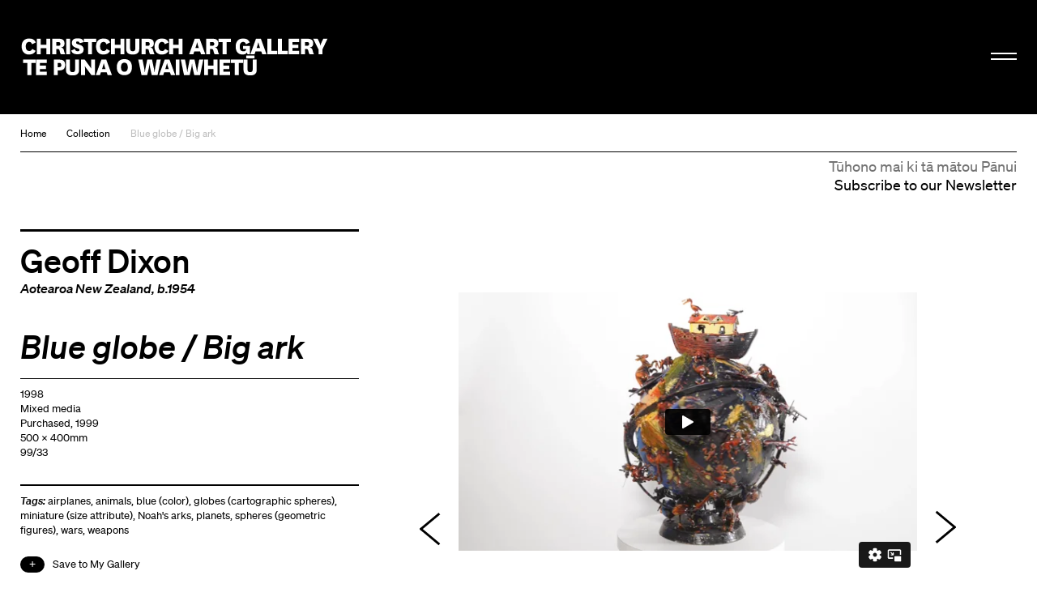

--- FILE ---
content_type: text/html; charset=utf-8
request_url: https://christchurchartgallery.org.nz/collection/99-33/geoff-dixon/blue-globe-big-ark
body_size: 6870
content:
<!doctype html>
<head>
	

	

	

	

	<title>Blue globe / Big ark | Christchurch Art Gallery Te Puna o Waiwhetū</title>

	
	
	  
	  
		
			<meta property="og:type" content="website">

			<meta property="og:title" content="Blue globe / Big ark">

			<meta name="description" content="
		In this work Geoff Dixon shows the earth as a modern day Noah’s ark. By sticking tiny models onto a globe he has created a miniature world in which exotic animals and technology appear to overwhelm other elements. Typically, Dixon’s paintings involve layers of colour and textured surfaces and here he has created a tension between extinction and survival, movement and inertia by using a mass of paint that threatens to submerge the world and all its inhabitants. Dixon studied graphic design at Christchurch Polytechnic during the mid 1970s and has exhibited widely since then. He was a Trust Bank Artist in Residence in 1997. Widely travelled, he now divides his time between living in New Zealand and Australia.
	">
			<meta property="og:description" content="
		In this work Geoff Dixon shows the earth as a modern day Noah’s ark. By sticking tiny models onto a globe he has created a miniature world in which exotic animals and technology appear to overwhelm other elements. Typically, Dixon’s paintings involve layers of colour and textured surfaces and here he has created a tension between extinction and survival, movement and inertia by using a mass of paint that threatens to submerge the world and all its inhabitants. Dixon studied graphic design at Christchurch Polytechnic during the mid 1970s and has exhibited widely since then. He was a Trust Bank Artist in Residence in 1997. Widely travelled, he now divides his time between living in New Zealand and Australia.
	">

			<meta name="keywords"
				    content="">

			<meta name="viewport" content="width=device-width, initial-scale=1.0">

			<meta property="og:url" content="https://christchurchartgallery.org.nz/collection/99-33/geoff-dixon/blue-globe-big-ark">
			
	      <meta property="og:image" content="https://christchurchartgallery.org.nz/media/cache/1e/6e/1e6e125b271c5d9da863828576af1795.jpg">
	      <meta property="og:image:width" content="476">
	      <meta property="og:image:height" content="630">
	    

			<meta name="twitter:card" content="summary">
	    
	    <meta name="twitter:title" content="Blue globe / Big ark">
	    <meta name="twitter:description" content="
		In this work Geoff Dixon shows the earth as a modern day Noah’s ark. By sticking tiny models onto a globe he has created a miniature world in which exotic animals and technology appear to overwhelm other elements. Typically, Dixon’s paintings involve layers of colour and textured surfaces and here he has created a tension between extinction and survival, movement and inertia by using a mass of paint that threatens to submerge the world and all its inhabitants. Dixon studied graphic design at Christchurch Polytechnic during the mid 1970s and has exhibited widely since then. He was a Trust Bank Artist in Residence in 1997. Widely travelled, he now divides his time between living in New Zealand and Australia.
	">
			
	    	<meta name="twitter:image" content="https://christchurchartgallery.org.nz/media/cache/1e/6e/1e6e125b271c5d9da863828576af1795.jpg">
			
		<meta name="pinterest" content="nopin" />
		

		
				<script type="text/javascript" src="/static-files/compiled/head.4d81d5c0.js"></script>
		

		
			<link href="/static-files/compiled/all.d175848b.css" rel="stylesheet" type="text/css"
						media="screen,projection,print">
		
		
			<link href="/static-files/compiled/print.756c0dc6.css" rel="stylesheet" type="text/css"
			      media="print">
		

		<noscript>
		  <link href="/static-files/c/noscript.css" rel="stylesheet"
				type="text/css" media="screen,projection">
		</noscript>
		
		
		<!-- Meta Pixel Code -->
		<script>
		!function(f,b,e,v,n,t,s)
		{if(f.fbq)return;n=f.fbq=function(){n.callMethod?
		n.callMethod.apply(n,arguments):n.queue.push(arguments)};
		if(!f._fbq)f._fbq=n;n.push=n;n.loaded=!0;n.version='2.0';
		n.queue=[];t=b.createElement(e);t.async=!0;
		t.src=v;s=b.getElementsByTagName(e)[0];
		s.parentNode.insertBefore(t,s)}(window, document,'script',
		'https://connect.facebook.net/en_US/fbevents.js');
		fbq('init', '806318484047094');
		fbq('track', 'PageView');
		</script>

		<noscript>
		<img height="1" width="1" style="display:none" 
				src="https://www.facebook.com/tr?id=806318484047094&ev=PageView&noscript=1"/>
		</noscript>
		<!-- End Meta Pixel Code -->

		<!-- Google Tag Manager -->
		<script>(function(w,d,s,l,i){w[l]=w[l]||[];w[l].push({'gtm.start':
			new Date().getTime(),event:'gtm.js'});var f=d.getElementsByTagName(s)[0],
			j=d.createElement(s),dl=l!='dataLayer'?'&l='+l:'';j.async=true;j.src=
			'https://www.googletagmanager.com/gtm.js?id='+i+dl;f.parentNode.insertBefore(j,f);
			})(window,document,'script','dataLayer','GTM-N6M4RR2');</script>
		<!-- End Google Tag Manager -->
		

		
		
	

	<link rel="apple-touch-icon" sizes="57x57" href="/static-files/icons/apple-icon-57x57.png">
<link rel="apple-touch-icon" sizes="60x60" href="/static-files/icons/apple-icon-60x60.png">
<link rel="apple-touch-icon" sizes="72x72" href="/static-files/icons/apple-icon-72x72.png">
<link rel="apple-touch-icon" sizes="76x76" href="/static-files/icons/apple-icon-76x76.png">
<link rel="apple-touch-icon" sizes="114x114" href="/static-files/icons/apple-icon-114x114.png">
<link rel="apple-touch-icon" sizes="120x120" href="/static-files/icons/apple-icon-120x120.png">
<link rel="apple-touch-icon" sizes="144x144" href="/static-files/icons/apple-icon-144x144.png">
<link rel="apple-touch-icon" sizes="152x152" href="/static-files/icons/apple-icon-152x152.png">
<link rel="apple-touch-icon" sizes="180x180" href="/static-files/icons/apple-icon-180x180.png">
<link rel="icon" type="image/png" sizes="192x192" href="/static-files/icons/android-icon-192x192.png">
<link rel="icon" type="image/png" sizes="32x32" href="/static-files/icons/favicon-32x32.png">
<link rel="icon" type="image/png" sizes="96x96" href="/static-files/icons/favicon-96x96.png">
<link rel="icon" type="image/png" sizes="16x16" href="/static-files/icons/favicon-16x16.png">
<link rel="manifest" href="/static-files/icons/manifest.json">
<meta name="msapplication-TileColor" content="#ffffff">
<meta name="msapplication-TileImage" content="/static-files/icons/ms-icon-144x144.png">
<meta name="theme-color" content="#ffffff">
</head>

<body class="no-base-background">
	
	<!-- Google Tag Manager (noscript) -->
	<noscript><iframe src="https://www.googletagmanager.com/ns.html?id=GTM-N6M4RR2"
		height="0" width="0" style="display:none;visibility:hidden"></iframe></noscript>
	<!-- End Google Tag Manager (noscript) -->
	
	<div class="background-wrap"></div><div class="header-spacer"></div><header id="header">
			<div class="header-wrap">
				<div class="header-inner-wrap">
					<div class="header-inner">
						<div class="bkg-close"></div><div class="logo-wrap">
							<div class="image-wrap">
								<a href="/" class="logo">Christchurch Art Gallery Te Puna o Waiwhetū</a>
							</div>
						</div><div class="search-wrap">
							<form action="/search">
								<input type="search" placeholder="Search" name="q">
							</form>
						</div><div class="hamburger-wrap">
    <button class="hamburger hamburger--collapse " type="button">
      <span class="hamburger-box">
        <span class="hamburger-inner"></span>
      </span>
    </button>
  </div><div class="menu-wrap">
							<div class="background-wrap"></div><div class="nav-wrap">
								<div class="primary-nav">
									<nav>
										<li>
											<a href="/exhibitions/">
												<span class="mi-span">Kā Whakaaturaka me kā Taiopeka</span>
													<br />
												<span class="en-span">Exhibitions and Events</span>
											</a>
										</li>
										<li>
											<a href="/support/">
												<span class="mi-span">Te Whai Wāhi mai</span>
													<br />
												<span class="en-span">Get Involved</span>
											</a>
										</li>
										<li>
										<a href="/collection/">
											<span class="mi-span">Kohika</span>
												<br />
											<span class="en-span">Collection</span>
										</li>
										<li>
											<a href="https://shop.christchurchartgallery.org.nz/" target="_blank">
												<span class="mi-span">Toa</span>
													<br />
												<span class="en-span">Shop</span>	
											</a>
										</li>
									</nav><div class="follow">
										<a href="https://www.facebook.com/chchartgallery/" class="face">Facebook</a>
										<a href="http://instagram.com/chchartgallery/" class="gram">Instagram</a>
										<a href="https://www.youtube.com/user/ChchArtGallery" class="tube">Youtube</a>
										<a href="https://www.xiaohongshu.com/user/profile/6667c5250000000007005624?xhsshare=CopyLink&appuid=6667c5250000000007005624&apptime=1724711059&share_id=386341e63f0c4bdda2763844923e8037" class="xiao">Xiaohongshu</a>
									</div>
								</div><div class="secondary-nav">
									<nav>
										<li>
											<a href="/visit/">
											 <span class="mi-span">Toro mai</span>
													<br />
												<span class="en-span">Visit</span>	
											</a>
										</li><li>
											<a href="/education/">
												<span class="mi-span">Mātauraka</span>
													<br />
												<span class="en-span">Education</span>	
											</a>
										</li><li>
											<a href="/venues/">
												<span class="mi-span">Te Rīhi Wāhi</span>
													<br />
												<span class="en-span">Venue Hire</span>	
											</a>
										</li><li>
											<a href="/about/">
												<span class="mi-span">Mō Mātou</span>
													<br />
												<span class="en-span">About Us</span>	
											</a>
										</li><li>
											<a href="/mygallery/">
												<span class="mi-span">Taku Wharetoi</span>
													<br />
												<span class="en-span">My Gallery</span>	
											</a>
										</li><li>
											<a href="/multimedia/">
												<span class="mi-span">Kiriata me kā Hopukaka Oro</span>
													<br />
												<span class="en-span">Film and Audio</span>	
											</a>
										</li>
									</nav>
								</div><div class="search-result-wrap">
									<div class="search-suggestions"><div class="inner"></div></div>
								</div>
							</div><div class="bullentin-menu">
    <div class="background-wrap" style="background-color: #ffffff"></div>
    <div class="bulletin-inner">
      <div class="title-wrap">
        <div class="letter-wrap">
          <a href="/bulletin/">
            <p class="b">B.</p>
          </a>
        </div><div class="intro-wrap">
          <div class="text">
            <p><strong>Bulletin</strong><br />New Zealand's leading&nbsp;<br />gallery&nbsp;magazine</p>
          </div>
        </div>
      </div><div class="link-wrap">
        <nav class="categories">
          <a href="/?section=notes">
            
            <span class="en-span">Notes</span>
          </a><a href="/bulletin/category/commentary">
              
              <span class="en-span">Commentary</span>
            </a><a href="/bulletin/category/artist-profile">
              
              <span class="en-span">Artist Profile</span>
            </a><a href="/bulletin/category/article">
              
              <span class="en-span">Article</span>
            </a><a href="/bulletin/category/directors-foreword">
              
              <span class="en-span">Director&#39;s Foreword</span>
            </a><a href="/bulletin/category/my-favourite">
              
              <span class="en-span">My Favourite</span>
            </a><a href="/bulletin/category/interview">
              
              <span class="en-span">Interview</span>
            </a></nav><div class="bulletin-list"><div class="bulletin-listing">
                <a href="/bulletin/222/directors-foreword">
                  <p>Director&#39;s Foreword<br></p>
                  <p class="category">Director&#39;s Foreword</p>
                </a>
              </div><div class="bulletin-listing">
                <a href="/bulletin/222/living-archives">
                  <p>Living Archives<br></p>
                  <p class="category">Interview</p>
                </a>
              </div><div class="bulletin-listing">
                <a href="/bulletin/222/raymond-mcintyre">
                  <p>Raymond McIntyre<br>Heave a brick at the clock, smash the ornaments, boil the piano</p>
                  <p class="category">Artist Profile</p>
                </a>
              </div><div class="bulletin-listing">
                <a href="/bulletin/222/te-mauri-o-te-puna-springs-into-life">
                  <p>Te Mauri o te Puna Springs Into Life<br></p>
                  <p class="category">Interview</p>
                </a>
              </div></div></div>
    </div>
  </div></div>
					</div>
				</div>
			</div>
		</header>
	

	<main id="content">
				<nav class="crumbs">
					<a href="/">Home</a><a href="/collection/">Collection</a><a href="/collection/99-33/geoff-dixon/blue-globe-big-ark">Blue globe / Big ark</a></nav><div class="subscribe-base-wrap">
					<a class="subscribe" href="/signup">
						<span class="mi-span">Tūhono mai ki tā mātou Pānui</span>
							<br />
						<span class="en-span">Subscribe to our Newsletter</span>	
					</a>
				</div>
<article class="collection-item">
  <div class="text-wrap">
    <header>
      
        
        <h1><a href="/collection/?artist=2095">Geoff Dixon</a></h1>
        <p class="detail">
              <a href="/collection/?nationality=1" title="Aotearoa New Zealand">Aotearoa New Zealand</a>, b.1954</p>
        
      
      <h2>Blue globe / Big ark</h2>
      
    </header><section class="details">
      
  

  <ul class="item-credit">
    
      
        <li>1998</li>
      
    
      
        <li>Mixed media</li>
      
    
      
    
      
        <li>Purchased, 1999</li>
      
    
      
    
      
        <li>
      500 x
      400mm
    </li>
      
    
      
        <li>99/33</li>
      
    
      
    
  </ul>
    </section><section class="links">
      

      

      
        <p>
          <em>Tags:</em>
          
            <a href="/collection/?tag=3647"
               title="airplanes/fixed-wing aircraft/heavier than air aircraft/&lt;aircraft by form&gt;/aircraft/air and space transportation vehicles/vehicles (transportation)/Transportation Vehicles (Hierarchy Name)/Furnishings and Equipment (Hierarchy Name)/OBJECTS FACET">airplanes</a>,
          
            <a href="/collection/?tag=3253"
               title="animals/CAG terms">animals</a>,
          
            <a href="/collection/?tag=3304"
               title="blue (color)/blue colors/chromatic colors/colors (hues or tints)/Color (Facet)/PHYSICAL ATTRIBUTES FACET">blue (color)</a>,
          
            <a href="/collection/?tag=3907"
               title="globes (cartographic spheres)/&lt;information artifacts by physical form&gt;/information artifacts/information forms (objects)/Information Forms (Hierarchy Name)/Visual and Verbal Communication (Hierarchy Name)/OBJECTS FACET">globes (cartographic spheres)</a>,
          
            <a href="/collection/?tag=3908"
               title="miniature (size attribute)/&lt;size/dimensions by specific type&gt;/size/dimensions/form attributes/&lt;attributes and properties by specific type&gt;/&lt;attributes and properties&gt;/Attributes and Properties/PHYSICAL ATTRIBUTES FACET">miniature (size attribute)</a>,
          
            <a href="/collection/?tag=3909"
               title="Noah&#39;s arks/&lt;toys by form&gt;/toys (recreational artifacts)/recreational artifacts (equipment)/Recreational Artifacts (Hierarchy Name)/Furnishings and Equipment (Hierarchy Name)/OBJECTS FACET">Noah&#39;s arks</a>,
          
            <a href="/collection/?tag=5044"
               title="planets/extraterrestrial bodies/natural landscapes/landscapes (environments)/Settlements and Landscapes/Built Environment (Hierarchy Name)/OBJECTS FACET">planets</a>,
          
            <a href="/collection/?tag=3281"
               title="spheres (geometric figures)/solids (geometric)/geometric figures/geometric concepts/mathematical concepts/scientific concepts/Associated Concepts/ASSOCIATED CONCEPTS FACET">spheres (geometric figures)</a>,
          
            <a href="/collection/?tag=3628"
               title="wars/armed conflicts/events (activities)/Events/ACTIVITIES FACET">wars</a>,
          
            <a href="/collection/?tag=3704"
               title="weapons/Weapons and Ammunition (Hierarchy Name)/Furnishings and Equipment (Hierarchy Name)/OBJECTS FACET">weapons</a>
          
        </p>
      

      

      

      <div class="artsets-add-button">
  <a class="add-link" href="/mygallery/global/add?ctype=collection.item&amp;ids=5101"><span>Save to My Gallery</span></a>
</div>
    </section>

    
      
    

    
    <section class="description">
      <p>In this work Geoff Dixon shows the earth as a modern day Noah’s ark. By sticking tiny models onto a globe he has created a miniature world in which exotic animals and technology appear to overwhelm other elements.</p>
<p>Typically, Dixon’s paintings involve layers of colour and textured surfaces and here he has created a tension between extinction and survival, movement and inertia by using a mass of paint that threatens to submerge the world and all its inhabitants.</p>
<p>Dixon studied graphic design at Christchurch Polytechnic during the mid 1970s and has exhibited widely since then. He was a Trust Bank Artist in Residence in 1997. Widely travelled, he now divides his time between living in New Zealand and Australia.</p>
      
    </section>
    

    
    <section class="exhibition-history">
      <h4>Exhibition History</h4>

      <div class="exhibition-history-container flickity-carousel"><div class="related-event-listing carousel-item">
              <div class="image-wrap"><a href="/exhibitions/contemporary-collections-2005"><div class="image blank" style="padding-top: 100%"></div></a>
              </div>
              <a href="/exhibitions/contemporary-collections-2005">
                <div class="title-wrap">
                  <span>Contemporary Collections 2005</span>
                </div></a>
            </div></div>
    </section>
    
  </div><div class="extra">
    <section class="images slider"><div class="gallery-listing slider-item">
        <div class="video-container" data-video_url="https://vimeo.com/516461165">
          <div class="video-embed"></div>
        </div>
      </div>
      <div class="gallery-listing slider-item">
        
          
        
        

  

	
		
	
	
	
		
	

	

	
	<div class="image" >
		
		<img src="/media/cache/9e/48/9e48e737dbde0e22899caa00add11004.jpg" width=484 height=640
				 alt="Image: uploads/2025_07/99_33_ad_view_c.jpg">
		
		
	</div>

      </div>
      
      <div class="gallery-listing slider-item">
        
          
        
        

  

	
		
	
	
	
		
	

	

	
	<div class="image" >
		
		<img src="/media/cache/42/26/42263bcb7d8f1cff427ed513bce32f87.jpg" width=478 height=640
				 alt="Image: uploads/2025_07/99_33_ad_view_d.jpg">
		
		
	</div>

      </div>
      
      <div class="gallery-listing slider-item">
        
          
        
        

  

	
		
	
	
	
		
	

	

	
	<div class="image" >
		
		<img src="/media/cache/58/15/5815bb260e001f83d346d3a42d45d78e.jpg" width=428 height=640
				 alt="Image: uploads/2025_07/99_33_ad_view_e.jpg">
		
		
	</div>

      </div>
      
    </section>
    
  </div>

  <div class="bottom-text-wrap">
    
    

    
  </div>

  </article>
</main><footer id="footer" class="">
			<div class="footer-inner">
				<div class="subscribe-wrap">
					<a class="subscribe" href="/signup">
						<span class="mi-span">Tūhono mai ki tā mātou Pānui</span>
							<br />
						<span class="en-span">Subscribe to our Newsletter</span>
				</div>
				<div class="logo-wrap">
					<a href="/" class="logo">Christchurch Art Gallery Te Puna o Waiwhetū</a>
				</div><div class="info-wrap">
					<div class="text-wrap">
						<div class="text">
							
							<div class="en-block">
								<p>OPEN 7 DAYS 10am &ndash; 5pm, Wednesday 10am &ndash; 9pm</p>
<p>&nbsp;</p>
							</div>
						</div><div class="text">
							<div class="mi-block">
									<p>Kai te koko o Worcester Boulevard me Montreal Street, pouaka poutāpeta 2626, Ōtautahi 8140, Aotearoa</p>
								</div>
								<br />
							<div class="en-block">
								<p>Cnr Worcester Boulevard and Montreal Street, PO Box 2626, Ōtautahi Christchurch 8140, Aotearoa New Zealand (<a class="" href="tel:+64 3 9417300" target="_blank" rel="noopener noreferrer">+64)-3-9417300</a> <br /><a href="mailto:info@christchurchartgallery.org.nz">Email</a></p>
							</div>
						</div><div class="text">
							
							<div class="en-block">
								
							</div>
						</div>
					</div>
					<div class="sponsor-wrap">
						<div class="sponsor-list">
							<a class="sponsor-listing ccc" href="http://ccc.govt.nz/">&nbsp;</a>
							
							<a class="sponsor-listing verum" href="https://www.verumgroup.co.nz/">&nbsp;</a>
							
						</div>
					</div>
					<div class="copywrite-wrap">
						<div class="text">
							<div class="mi-block">
									<p>Kai raro kā ata i te manatārua, ā, kāore e āhei ana te tiki ake, te whakamahi rānei, atu i tā te Copyright Act 1994 e whakaae ana, mehemea kāore kia whakaaetia rawatia. Kai tēnei whāraki ētahi mōhiohio anō.</p>
								</div>
								<br />
							<div class="en-block">
								<p>Images are subject to copyright and, except as allowed by the Copyright Act 1994, may not be downloaded or otherwise used without express consent. See <a href="/about/reproductions">this page</a> for further information.</p>
							</div>
						</div>
					</div>
				</div>
			</div>
		</footer>

		<script type="text/javascript">
			(function (NS) {
				NS.SEARCH_URL = "/search";
				NS.TAG_DATA_URL = "/_api/tags";
				NS.HOME_URL =  "/";
				NS.GOOGLE_API_KEY = "AIzaSyCfN_5-ilyZx4ppvPl5BkV-BYR8F2IdAAA";
			})(window.cagtpow);
		</script>
		
				<script type="text/javascript" src="/static-files/compiled/all.f0844da0.js"></script>
		
		

		
  <script type="text/javascript"
          src="/cms/editor.js"></script>



		
	

	
		<script type="text/javascript">var gaJsHost = (("https:" == document.location.protocol) ? "https://ssl." : "http://www.");document.write(unescape("%3Cscript src='" + gaJsHost + "google-analytics.com/ga.js' type='text/javascript'%3E%3C/script%3E"));</script><script type="text/javascript">var pageTracker = _gat._getTracker("UA-2660651-39");pageTracker._trackPageview();</script>
		<script type="text/javascript">
		  var _gaq = _gaq || [];
		  _gaq.push(['_setAccount', 'UA-33235383-1']);
		  _gaq.push(['_trackPageview']);

		  (function() {
		    var ga = document.createElement('script'); ga.type = 'text/javascript'; ga.async = true;
		    ga.src = ('https:' == document.location.protocol ? 'https://ssl' : 'http://www') + '.google-analytics.com/ga.js';
		    var s = document.getElementsByTagName('script')[0]; s.parentNode.insertBefore(ga, s);
		  })();
		</script>
	
</body>

--- FILE ---
content_type: text/html; charset=UTF-8
request_url: https://player.vimeo.com/video/516461165?api=1&autoplay=0title=0&byline=0&portrait=0
body_size: 6219
content:
<!DOCTYPE html>
<html lang="en">
<head>
  <meta charset="utf-8">
  <meta name="viewport" content="width=device-width,initial-scale=1,user-scalable=yes">
  
  <link rel="canonical" href="https://player.vimeo.com/video/516461165">
  <meta name="googlebot" content="noindex,indexifembedded">
  
  
  <title>99_33 on Vimeo</title>
  <style>
      body, html, .player, .fallback {
          overflow: hidden;
          width: 100%;
          height: 100%;
          margin: 0;
          padding: 0;
      }
      .fallback {
          
              background-color: transparent;
          
      }
      .player.loading { opacity: 0; }
      .fallback iframe {
          position: fixed;
          left: 0;
          top: 0;
          width: 100%;
          height: 100%;
      }
  </style>
  <link rel="modulepreload" href="https://f.vimeocdn.com/p/4.46.25/js/player.module.js" crossorigin="anonymous">
  <link rel="modulepreload" href="https://f.vimeocdn.com/p/4.46.25/js/vendor.module.js" crossorigin="anonymous">
  <link rel="preload" href="https://f.vimeocdn.com/p/4.46.25/css/player.css" as="style">
</head>

<body>


<div class="vp-placeholder">
    <style>
        .vp-placeholder,
        .vp-placeholder-thumb,
        .vp-placeholder-thumb::before,
        .vp-placeholder-thumb::after {
            position: absolute;
            top: 0;
            bottom: 0;
            left: 0;
            right: 0;
        }
        .vp-placeholder {
            visibility: hidden;
            width: 100%;
            max-height: 100%;
            height: calc(424 / 636 * 100vw);
            max-width: calc(636 / 424 * 100vh);
            margin: auto;
        }
        .vp-placeholder-carousel {
            display: none;
            background-color: #000;
            position: absolute;
            left: 0;
            right: 0;
            bottom: -60px;
            height: 60px;
        }
    </style>

    

    
        <style>
            .vp-placeholder-thumb {
                overflow: hidden;
                width: 100%;
                max-height: 100%;
                margin: auto;
            }
            .vp-placeholder-thumb::before,
            .vp-placeholder-thumb::after {
                content: "";
                display: block;
                filter: blur(7px);
                margin: 0;
                background: url(https://i.vimeocdn.com/video/1069385548-56f450f9904d08e56ecdc5cb24b7a4e8231b46571e6bdf2a01316e0cae3d1a30-d?mw=80&q=85) 50% 50% / contain no-repeat;
            }
            .vp-placeholder-thumb::before {
                 
                margin: -30px;
            }
        </style>
    

    <div class="vp-placeholder-thumb"></div>
    <div class="vp-placeholder-carousel"></div>
    <script>function placeholderInit(t,h,d,s,n,o){var i=t.querySelector(".vp-placeholder"),v=t.querySelector(".vp-placeholder-thumb");if(h){var p=function(){try{return window.self!==window.top}catch(a){return!0}}(),w=200,y=415,r=60;if(!p&&window.innerWidth>=w&&window.innerWidth<y){i.style.bottom=r+"px",i.style.maxHeight="calc(100vh - "+r+"px)",i.style.maxWidth="calc("+n+" / "+o+" * (100vh - "+r+"px))";var f=t.querySelector(".vp-placeholder-carousel");f.style.display="block"}}if(d){var e=new Image;e.onload=function(){var a=n/o,c=e.width/e.height;if(c<=.95*a||c>=1.05*a){var l=i.getBoundingClientRect(),g=l.right-l.left,b=l.bottom-l.top,m=window.innerWidth/g*100,x=window.innerHeight/b*100;v.style.height="calc("+e.height+" / "+e.width+" * "+m+"vw)",v.style.maxWidth="calc("+e.width+" / "+e.height+" * "+x+"vh)"}i.style.visibility="visible"},e.src=s}else i.style.visibility="visible"}
</script>
    <script>placeholderInit(document,  false ,  true , "https://i.vimeocdn.com/video/1069385548-56f450f9904d08e56ecdc5cb24b7a4e8231b46571e6bdf2a01316e0cae3d1a30-d?mw=80\u0026q=85",  636 ,  424 );</script>
</div>

<div id="player" class="player"></div>
<script>window.playerConfig = {"cdn_url":"https://f.vimeocdn.com","vimeo_api_url":"api.vimeo.com","request":{"files":{"dash":{"cdns":{"akfire_interconnect_quic":{"avc_url":"https://vod-adaptive-ak.vimeocdn.com/exp=1769350384~acl=%2Fbfe8f253-cad8-404f-81de-aafab127e1ce%2Fpsid%3De74cde66a078793872689105c45d1aafcc4d0d8e8b563f6aab1eacab4688f26c%2F%2A~hmac=5cde076d90b27e47c47edff3c183f2acebf4d295858489f8e21a89f8719325e8/bfe8f253-cad8-404f-81de-aafab127e1ce/psid=e74cde66a078793872689105c45d1aafcc4d0d8e8b563f6aab1eacab4688f26c/v2/playlist/av/primary/prot/cXNyPTE/playlist.json?omit=av1-hevc\u0026pathsig=8c953e4f~avpglDEkptmQND2w5Y3kWngt0Zbvj1xChC9uvNwSFgQ\u0026qsr=1\u0026r=dXM%3D\u0026rh=2Ggaif","origin":"gcs","url":"https://vod-adaptive-ak.vimeocdn.com/exp=1769350384~acl=%2Fbfe8f253-cad8-404f-81de-aafab127e1ce%2Fpsid%3De74cde66a078793872689105c45d1aafcc4d0d8e8b563f6aab1eacab4688f26c%2F%2A~hmac=5cde076d90b27e47c47edff3c183f2acebf4d295858489f8e21a89f8719325e8/bfe8f253-cad8-404f-81de-aafab127e1ce/psid=e74cde66a078793872689105c45d1aafcc4d0d8e8b563f6aab1eacab4688f26c/v2/playlist/av/primary/prot/cXNyPTE/playlist.json?pathsig=8c953e4f~avpglDEkptmQND2w5Y3kWngt0Zbvj1xChC9uvNwSFgQ\u0026qsr=1\u0026r=dXM%3D\u0026rh=2Ggaif"},"fastly_skyfire":{"avc_url":"https://skyfire.vimeocdn.com/1769350384-0x752d7e353dc4af11b8a6c72efa4ffb8a2e99db96/bfe8f253-cad8-404f-81de-aafab127e1ce/psid=e74cde66a078793872689105c45d1aafcc4d0d8e8b563f6aab1eacab4688f26c/v2/playlist/av/primary/prot/cXNyPTE/playlist.json?omit=av1-hevc\u0026pathsig=8c953e4f~avpglDEkptmQND2w5Y3kWngt0Zbvj1xChC9uvNwSFgQ\u0026qsr=1\u0026r=dXM%3D\u0026rh=2Ggaif","origin":"gcs","url":"https://skyfire.vimeocdn.com/1769350384-0x752d7e353dc4af11b8a6c72efa4ffb8a2e99db96/bfe8f253-cad8-404f-81de-aafab127e1ce/psid=e74cde66a078793872689105c45d1aafcc4d0d8e8b563f6aab1eacab4688f26c/v2/playlist/av/primary/prot/cXNyPTE/playlist.json?pathsig=8c953e4f~avpglDEkptmQND2w5Y3kWngt0Zbvj1xChC9uvNwSFgQ\u0026qsr=1\u0026r=dXM%3D\u0026rh=2Ggaif"}},"default_cdn":"akfire_interconnect_quic","separate_av":true,"streams":[{"profile":"139","id":"98fd9597-39cd-4f17-b006-5f9fd8065c37","fps":29.98,"quality":"240p"},{"profile":"165","id":"71836922-6f69-4f59-abfc-2351746f6872","fps":29.98,"quality":"480p"},{"profile":"164","id":"746da5e5-b5a7-4f71-a97f-23f57cd728ba","fps":29.98,"quality":"360p"}],"streams_avc":[{"profile":"165","id":"71836922-6f69-4f59-abfc-2351746f6872","fps":29.98,"quality":"480p"},{"profile":"164","id":"746da5e5-b5a7-4f71-a97f-23f57cd728ba","fps":29.98,"quality":"360p"},{"profile":"139","id":"98fd9597-39cd-4f17-b006-5f9fd8065c37","fps":29.98,"quality":"240p"}]},"hls":{"cdns":{"akfire_interconnect_quic":{"avc_url":"https://vod-adaptive-ak.vimeocdn.com/exp=1769350384~acl=%2Fbfe8f253-cad8-404f-81de-aafab127e1ce%2Fpsid%3De74cde66a078793872689105c45d1aafcc4d0d8e8b563f6aab1eacab4688f26c%2F%2A~hmac=5cde076d90b27e47c47edff3c183f2acebf4d295858489f8e21a89f8719325e8/bfe8f253-cad8-404f-81de-aafab127e1ce/psid=e74cde66a078793872689105c45d1aafcc4d0d8e8b563f6aab1eacab4688f26c/v2/playlist/av/primary/playlist.m3u8?omit=av1-hevc-opus\u0026pathsig=8c953e4f~VZ-AnXKK7LOAWj7msueeI9ZbsoWdH666PYTJ18MvIiI\u0026r=dXM%3D\u0026rh=2Ggaif\u0026sf=fmp4","origin":"gcs","url":"https://vod-adaptive-ak.vimeocdn.com/exp=1769350384~acl=%2Fbfe8f253-cad8-404f-81de-aafab127e1ce%2Fpsid%3De74cde66a078793872689105c45d1aafcc4d0d8e8b563f6aab1eacab4688f26c%2F%2A~hmac=5cde076d90b27e47c47edff3c183f2acebf4d295858489f8e21a89f8719325e8/bfe8f253-cad8-404f-81de-aafab127e1ce/psid=e74cde66a078793872689105c45d1aafcc4d0d8e8b563f6aab1eacab4688f26c/v2/playlist/av/primary/playlist.m3u8?omit=opus\u0026pathsig=8c953e4f~VZ-AnXKK7LOAWj7msueeI9ZbsoWdH666PYTJ18MvIiI\u0026r=dXM%3D\u0026rh=2Ggaif\u0026sf=fmp4"},"fastly_skyfire":{"avc_url":"https://skyfire.vimeocdn.com/1769350384-0x752d7e353dc4af11b8a6c72efa4ffb8a2e99db96/bfe8f253-cad8-404f-81de-aafab127e1ce/psid=e74cde66a078793872689105c45d1aafcc4d0d8e8b563f6aab1eacab4688f26c/v2/playlist/av/primary/playlist.m3u8?omit=av1-hevc-opus\u0026pathsig=8c953e4f~VZ-AnXKK7LOAWj7msueeI9ZbsoWdH666PYTJ18MvIiI\u0026r=dXM%3D\u0026rh=2Ggaif\u0026sf=fmp4","origin":"gcs","url":"https://skyfire.vimeocdn.com/1769350384-0x752d7e353dc4af11b8a6c72efa4ffb8a2e99db96/bfe8f253-cad8-404f-81de-aafab127e1ce/psid=e74cde66a078793872689105c45d1aafcc4d0d8e8b563f6aab1eacab4688f26c/v2/playlist/av/primary/playlist.m3u8?omit=opus\u0026pathsig=8c953e4f~VZ-AnXKK7LOAWj7msueeI9ZbsoWdH666PYTJ18MvIiI\u0026r=dXM%3D\u0026rh=2Ggaif\u0026sf=fmp4"}},"default_cdn":"akfire_interconnect_quic","separate_av":true}},"file_codecs":{"av1":[],"avc":["71836922-6f69-4f59-abfc-2351746f6872","746da5e5-b5a7-4f71-a97f-23f57cd728ba","98fd9597-39cd-4f17-b006-5f9fd8065c37"],"hevc":{"dvh1":[],"hdr":[],"sdr":[]}},"lang":"en","referrer":"https://christchurchartgallery.org.nz/collection/99-33/geoff-dixon/blue-globe-big-ark","cookie_domain":".vimeo.com","signature":"9f373e45355d7968a0d1b6caf6c14bda","timestamp":1769346784,"expires":3600,"thumb_preview":{"url":"https://videoapi-sprites.vimeocdn.com/video-sprites/image/9c8e18e0-c6fc-4dd7-9524-177ad60b4ab2.0.jpeg?ClientID=sulu\u0026Expires=1769350384\u0026Signature=8ca44403b6a3276947613f0332c06e549eea0d55","height":2880,"width":3600,"frame_height":240,"frame_width":360,"columns":10,"frames":120},"currency":"USD","session":"3b3236851ac62a03843eb96bb327cc7c67e2ad151769346784","cookie":{"volume":1,"quality":null,"hd":0,"captions":null,"transcript":null,"captions_styles":{"color":null,"fontSize":null,"fontFamily":null,"fontOpacity":null,"bgOpacity":null,"windowColor":null,"windowOpacity":null,"bgColor":null,"edgeStyle":null},"audio_language":null,"audio_kind":null,"qoe_survey_vote":0},"build":{"backend":"31e9776","js":"4.46.25"},"urls":{"js":"https://f.vimeocdn.com/p/4.46.25/js/player.js","js_base":"https://f.vimeocdn.com/p/4.46.25/js","js_module":"https://f.vimeocdn.com/p/4.46.25/js/player.module.js","js_vendor_module":"https://f.vimeocdn.com/p/4.46.25/js/vendor.module.js","locales_js":{"de-DE":"https://f.vimeocdn.com/p/4.46.25/js/player.de-DE.js","en":"https://f.vimeocdn.com/p/4.46.25/js/player.js","es":"https://f.vimeocdn.com/p/4.46.25/js/player.es.js","fr-FR":"https://f.vimeocdn.com/p/4.46.25/js/player.fr-FR.js","ja-JP":"https://f.vimeocdn.com/p/4.46.25/js/player.ja-JP.js","ko-KR":"https://f.vimeocdn.com/p/4.46.25/js/player.ko-KR.js","pt-BR":"https://f.vimeocdn.com/p/4.46.25/js/player.pt-BR.js","zh-CN":"https://f.vimeocdn.com/p/4.46.25/js/player.zh-CN.js"},"ambisonics_js":"https://f.vimeocdn.com/p/external/ambisonics.min.js","barebone_js":"https://f.vimeocdn.com/p/4.46.25/js/barebone.js","chromeless_js":"https://f.vimeocdn.com/p/4.46.25/js/chromeless.js","three_js":"https://f.vimeocdn.com/p/external/three.rvimeo.min.js","vuid_js":"https://f.vimeocdn.com/js_opt/modules/utils/vuid.min.js","hive_sdk":"https://f.vimeocdn.com/p/external/hive-sdk.js","hive_interceptor":"https://f.vimeocdn.com/p/external/hive-interceptor.js","proxy":"https://player.vimeo.com/static/proxy.html","css":"https://f.vimeocdn.com/p/4.46.25/css/player.css","chromeless_css":"https://f.vimeocdn.com/p/4.46.25/css/chromeless.css","fresnel":"https://arclight.vimeo.com/add/player-stats","player_telemetry_url":"https://arclight.vimeo.com/player-events","telemetry_base":"https://lensflare.vimeo.com"},"flags":{"plays":1,"dnt":0,"autohide_controls":0,"preload_video":"metadata_on_hover","qoe_survey_forced":0,"ai_widget":0,"ecdn_delta_updates":0,"disable_mms":0,"check_clip_skipping_forward":0},"country":"US","client":{"ip":"3.145.80.163"},"ab_tests":{"cross_origin_texttracks":{"group":"variant","track":false,"data":null}},"atid":"3890962649.1769346784","ai_widget_signature":"2d10c44708d89ffa4f9034e8817a1dcb48b292df2a243e6d98f5cf12a7586714_1769350384","config_refresh_url":"https://player.vimeo.com/video/516461165/config/request?atid=3890962649.1769346784\u0026expires=3600\u0026referrer=https%3A%2F%2Fchristchurchartgallery.org.nz%2Fcollection%2F99-33%2Fgeoff-dixon%2Fblue-globe-big-ark\u0026session=3b3236851ac62a03843eb96bb327cc7c67e2ad151769346784\u0026signature=9f373e45355d7968a0d1b6caf6c14bda\u0026time=1769346784\u0026v=1"},"player_url":"player.vimeo.com","video":{"id":516461165,"title":"99_33","width":636,"height":424,"duration":19,"url":"https://vimeo.com/516461165","share_url":"https://vimeo.com/516461165","embed_code":"\u003ciframe title=\"vimeo-player\" src=\"https://player.vimeo.com/video/516461165?h=ae9553a22d\" width=\"640\" height=\"360\" frameborder=\"0\" referrerpolicy=\"strict-origin-when-cross-origin\" allow=\"autoplay; fullscreen; picture-in-picture; clipboard-write; encrypted-media; web-share\"   allowfullscreen\u003e\u003c/iframe\u003e","default_to_hd":0,"privacy":"anybody","embed_permission":"whitelist","thumbnail_url":"https://i.vimeocdn.com/video/1069385548-56f450f9904d08e56ecdc5cb24b7a4e8231b46571e6bdf2a01316e0cae3d1a30-d","owner":{"id":115903594,"name":"Christchurch Art Gallery Te Puna","img":"https://i.vimeocdn.com/portrait/39992996_60x60?sig=c35278147ffb78d2f3aab7316076e4b0c98d69240703cdf6ef7ffbbc7fe45403\u0026v=1\u0026region=us","img_2x":"https://i.vimeocdn.com/portrait/39992996_60x60?sig=c35278147ffb78d2f3aab7316076e4b0c98d69240703cdf6ef7ffbbc7fe45403\u0026v=1\u0026region=us","url":"https://vimeo.com/user115903594","account_type":"plus"},"spatial":0,"live_event":null,"version":{"current":null,"available":[{"id":658778794,"file_id":2458531370,"is_current":true}]},"unlisted_hash":null,"rating":{"id":6},"fps":29.98,"channel_layout":"stereo","ai":0,"locale":""},"user":{"id":0,"team_id":0,"team_origin_user_id":0,"account_type":"none","liked":0,"watch_later":0,"owner":0,"mod":0,"logged_in":0,"private_mode_enabled":0,"vimeo_api_client_token":"eyJhbGciOiJIUzI1NiIsInR5cCI6IkpXVCJ9.eyJzZXNzaW9uX2lkIjoiM2IzMjM2ODUxYWM2MmEwMzg0M2ViOTZiYjMyN2NjN2M2N2UyYWQxNTE3NjkzNDY3ODQiLCJleHAiOjE3NjkzNTAzODQsImFwcF9pZCI6MTE4MzU5LCJzY29wZXMiOiJwdWJsaWMgc3RhdHMifQ.kGkB7hit4_y7ATRdT6m92uu9aC3EO8ivi9gsZHv1py8"},"view":1,"vimeo_url":"vimeo.com","embed":{"audio_track":"","autoplay":0,"autopause":1,"dnt":0,"editor":0,"keyboard":1,"log_plays":1,"loop":0,"muted":0,"on_site":0,"texttrack":"","transparent":1,"outro":"beginning","playsinline":1,"quality":null,"player_id":"","api":null,"app_id":"","color":"000000","color_one":"000000","color_two":"000000","color_three":"ffffff","color_four":"000000","context":"embed.main","settings":{"auto_pip":1,"badge":0,"byline":0,"collections":0,"color":0,"force_color_one":0,"force_color_two":0,"force_color_three":0,"force_color_four":0,"embed":0,"fullscreen":0,"like":0,"logo":0,"playbar":0,"portrait":0,"pip":1,"share":0,"spatial_compass":0,"spatial_label":0,"speed":1,"title":0,"volume":0,"watch_later":0,"watch_full_video":1,"controls":1,"airplay":1,"audio_tracks":1,"chapters":1,"chromecast":1,"cc":1,"transcript":1,"quality":0,"play_button_position":0,"ask_ai":0,"skipping_forward":1,"debug_payload_collection_policy":"default"},"create_interactive":{"has_create_interactive":false,"viddata_url":""},"min_quality":null,"max_quality":null,"initial_quality":null,"prefer_mms":1}}</script>
<script>const fullscreenSupported="exitFullscreen"in document||"webkitExitFullscreen"in document||"webkitCancelFullScreen"in document||"mozCancelFullScreen"in document||"msExitFullscreen"in document||"webkitEnterFullScreen"in document.createElement("video");var isIE=checkIE(window.navigator.userAgent),incompatibleBrowser=!fullscreenSupported||isIE;window.noModuleLoading=!1,window.dynamicImportSupported=!1,window.cssLayersSupported=typeof CSSLayerBlockRule<"u",window.isInIFrame=function(){try{return window.self!==window.top}catch(e){return!0}}(),!window.isInIFrame&&/twitter/i.test(navigator.userAgent)&&window.playerConfig.video.url&&(window.location=window.playerConfig.video.url),window.playerConfig.request.lang&&document.documentElement.setAttribute("lang",window.playerConfig.request.lang),window.loadScript=function(e){var n=document.getElementsByTagName("script")[0];n&&n.parentNode?n.parentNode.insertBefore(e,n):document.head.appendChild(e)},window.loadVUID=function(){if(!window.playerConfig.request.flags.dnt&&!window.playerConfig.embed.dnt){window._vuid=[["pid",window.playerConfig.request.session]];var e=document.createElement("script");e.async=!0,e.src=window.playerConfig.request.urls.vuid_js,window.loadScript(e)}},window.loadCSS=function(e,n){var i={cssDone:!1,startTime:new Date().getTime(),link:e.createElement("link")};return i.link.rel="stylesheet",i.link.href=n,e.getElementsByTagName("head")[0].appendChild(i.link),i.link.onload=function(){i.cssDone=!0},i},window.loadLegacyJS=function(e,n){if(incompatibleBrowser){var i=e.querySelector(".vp-placeholder");i&&i.parentNode&&i.parentNode.removeChild(i);let a=`/video/${window.playerConfig.video.id}/fallback`;window.playerConfig.request.referrer&&(a+=`?referrer=${window.playerConfig.request.referrer}`),n.innerHTML=`<div class="fallback"><iframe title="unsupported message" src="${a}" frameborder="0"></iframe></div>`}else{n.className="player loading";var t=window.loadCSS(e,window.playerConfig.request.urls.css),r=e.createElement("script"),o=!1;r.src=window.playerConfig.request.urls.js,window.loadScript(r),r["onreadystatechange"in r?"onreadystatechange":"onload"]=function(){!o&&(!this.readyState||this.readyState==="loaded"||this.readyState==="complete")&&(o=!0,playerObject=new VimeoPlayer(n,window.playerConfig,t.cssDone||{link:t.link,startTime:t.startTime}))},window.loadVUID()}};function checkIE(e){e=e&&e.toLowerCase?e.toLowerCase():"";function n(r){return r=r.toLowerCase(),new RegExp(r).test(e);return browserRegEx}var i=n("msie")?parseFloat(e.replace(/^.*msie (\d+).*$/,"$1")):!1,t=n("trident")?parseFloat(e.replace(/^.*trident\/(\d+)\.(\d+).*$/,"$1.$2"))+4:!1;return i||t}
</script>
<script nomodule>
  window.noModuleLoading = true;
  var playerEl = document.getElementById('player');
  window.loadLegacyJS(document, playerEl);
</script>
<script type="module">try{import("").catch(()=>{})}catch(t){}window.dynamicImportSupported=!0;
</script>
<script type="module">if(!window.dynamicImportSupported||!window.cssLayersSupported){if(!window.noModuleLoading){window.noModuleLoading=!0;var playerEl=document.getElementById("player");window.loadLegacyJS(document,playerEl)}var moduleScriptLoader=document.getElementById("js-module-block");moduleScriptLoader&&moduleScriptLoader.parentElement.removeChild(moduleScriptLoader)}
</script>
<script type="module" id="js-module-block">if(!window.noModuleLoading&&window.dynamicImportSupported&&window.cssLayersSupported){const n=document.getElementById("player"),e=window.loadCSS(document,window.playerConfig.request.urls.css);import(window.playerConfig.request.urls.js_module).then(function(o){new o.VimeoPlayer(n,window.playerConfig,e.cssDone||{link:e.link,startTime:e.startTime}),window.loadVUID()}).catch(function(o){throw/TypeError:[A-z ]+import[A-z ]+module/gi.test(o)&&window.loadLegacyJS(document,n),o})}
</script>

<script type="application/ld+json">{"embedUrl":"https://player.vimeo.com/video/516461165?h=ae9553a22d","thumbnailUrl":"https://i.vimeocdn.com/video/1069385548-56f450f9904d08e56ecdc5cb24b7a4e8231b46571e6bdf2a01316e0cae3d1a30-d?f=webp","name":"99_33","description":"This is \"99_33\" by \"Christchurch Art Gallery Te Puna\" on Vimeo, the home for high quality videos and the people who love them.","duration":"PT19S","uploadDate":"2021-02-24T18:44:36-05:00","@context":"https://schema.org/","@type":"VideoObject"}</script>

</body>
</html>
